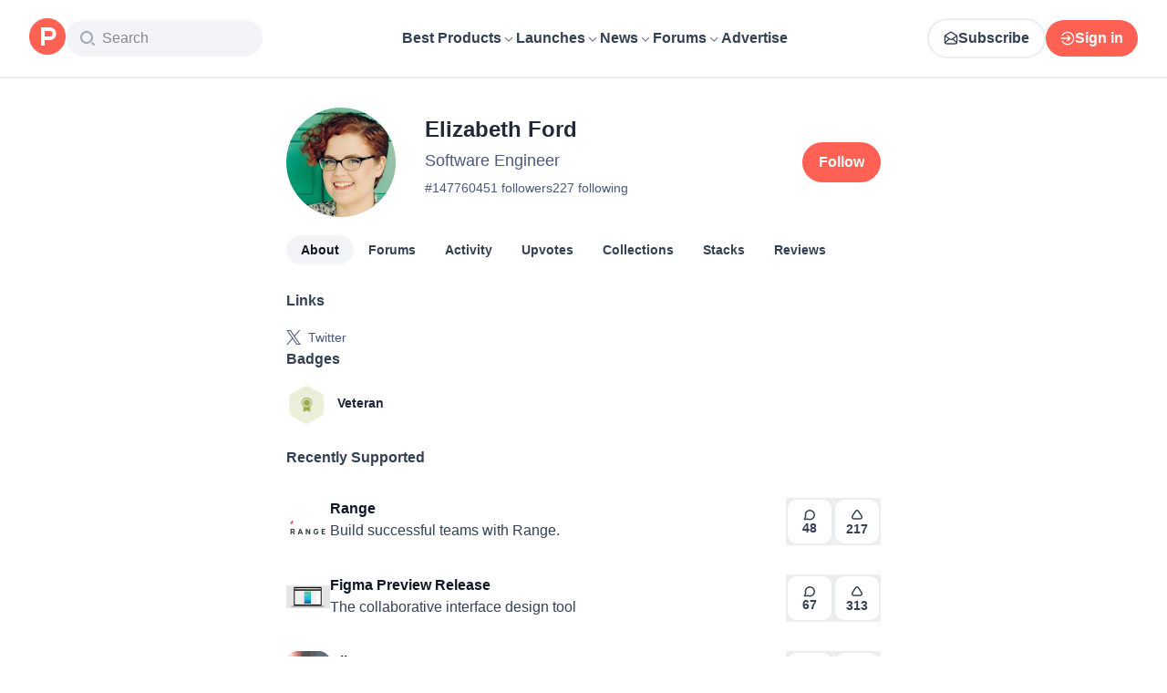

--- FILE ---
content_type: application/javascript; charset=UTF-8
request_url: https://www.producthunt.com/cdn-cgi/challenge-platform/h/b/scripts/jsd/d251aa49a8a3/main.js?
body_size: 9959
content:
window._cf_chl_opt={AKGCx8:'b'};~function(X7,ax,aK,ai,ar,aQ,ao,aF,aU,X2){X7=m,function(a,X,Xo,X6,v,D){for(Xo={a:382,X:380,v:182,D:325,l:328,E:213,R:340,W:386,B:218,Y:238},X6=m,v=a();!![];)try{if(D=parseInt(X6(Xo.a))/1+parseInt(X6(Xo.X))/2+-parseInt(X6(Xo.v))/3*(-parseInt(X6(Xo.D))/4)+parseInt(X6(Xo.l))/5+-parseInt(X6(Xo.E))/6+-parseInt(X6(Xo.R))/7*(parseInt(X6(Xo.W))/8)+-parseInt(X6(Xo.B))/9*(parseInt(X6(Xo.Y))/10),D===X)break;else v.push(v.shift())}catch(l){v.push(v.shift())}}(d,226202),ax=this||self,aK=ax[X7(241)],ai={},ai[X7(322)]='o',ai[X7(352)]='s',ai[X7(327)]='u',ai[X7(162)]='z',ai[X7(405)]='n',ai[X7(190)]='I',ai[X7(410)]='b',ar=ai,ax[X7(170)]=function(X,D,E,R,vw,vm,vd,Xa,W,Y,P,O,J,H,z){if(vw={a:195,X:312,v:173,D:346,l:285,E:346,R:248,W:250,B:334,Y:248,P:250,c:204,O:181,J:373,H:323,z:276,G:154,V:293,s:313,e:294,g:226,k:363,N:353},vm={a:240,X:192,v:195,D:372,l:372,E:287,R:349,W:373,B:195,Y:345,P:420,c:345,O:412},vd={a:335,X:215,v:392,D:268},Xa=X7,W={'ClBGL':function(G,V){return G===V},'UgHDi':function(G,V){return G<V},'lGHma':function(G,V){return G+V},'jwaNq':function(G,V){return G(V)},'bQHbu':function(G,V,s,g){return G(V,s,g)},'zuflz':function(G,V){return G(V)},'jLOjM':function(G,V,s){return G(V,s)},'AlqDN':function(G,V){return G+V}},W[Xa(vw.a)](null,D)||D===void 0)return R;for(Y=W[Xa(vw.X)](aL,D),X[Xa(vw.v)][Xa(vw.D)]&&(Y=Y[Xa(vw.l)](X[Xa(vw.v)][Xa(vw.E)](D))),Y=X[Xa(vw.R)][Xa(vw.W)]&&X[Xa(vw.B)]?X[Xa(vw.Y)][Xa(vw.P)](new X[(Xa(vw.B))](Y)):function(G,XX,V,s,N){if(XX=Xa,V={},V[XX(vm.a)]=XX(vm.X),s=V,W[XX(vm.v)](XX(vm.D),XX(vm.l))){for(G[XX(vm.E)](),N=0;W[XX(vm.R)](N,G[XX(vm.W)]);W[XX(vm.B)](G[N],G[W[XX(vm.Y)](N,1)])?G[XX(vm.P)](W[XX(vm.c)](N,1),1):N+=1);return G}else z[XX(vm.O)](s[XX(vm.a)],D)}(Y),P='nAsAaAb'.split('A'),P=P[Xa(vw.c)][Xa(vw.O)](P),O=0;O<Y[Xa(vw.J)];Xa(vw.H)===Xa(vw.z)?(D[Xa(vw.G)]=P,E()):(J=Y[O],H=W[Xa(vw.V)](af,X,D,J),W[Xa(vw.s)](P,H))?(z='s'===H&&!X[Xa(vw.e)](D[J]),Xa(vw.g)===E+J?W[Xa(vw.k)](B,W[Xa(vw.N)](E,J),H):z||B(E+J,D[J])):B(E+J,H),O++);return R;function B(G,V,Xw){Xw=m,Object[Xw(vd.a)][Xw(vd.X)][Xw(vd.v)](R,V)||(R[V]=[]),R[V][Xw(vd.D)](G)}},aQ=X7(159)[X7(230)](';'),ao=aQ[X7(204)][X7(181)](aQ),ax[X7(280)]=function(v,D,vD,vv,Xv,l,E,R,W,B,Y){for(vD={a:302,X:379,v:147,D:373,l:373,E:177,R:268,W:397},vv={a:302},Xv=X7,l={},l[Xv(vD.a)]=function(P,O){return P+O},l[Xv(vD.X)]=function(P,O){return P<O},E=l,R=Object[Xv(vD.v)](D),W=0;E[Xv(vD.X)](W,R[Xv(vD.D)]);W++)if(B=R[W],'f'===B&&(B='N'),v[B]){for(Y=0;E[Xv(vD.X)](Y,D[R[W]][Xv(vD.l)]);-1===v[B][Xv(vD.E)](D[R[W]][Y])&&(ao(D[R[W]][Y])||v[B][Xv(vD.R)](E[Xv(vD.a)]('o.',D[R[W]][Y]))),Y++);}else v[B]=D[R[W]][Xv(vD.W)](function(P,XD){return XD=Xv,E[XD(vv.a)]('o.',P)})},aF=function(DP,DY,DB,DW,DD,Dw,D7,D2,XE,X,D,l,E){return DP={a:155,X:348,v:168,D:320},DY={a:149,X:183,v:261,D:199,l:374,E:187,R:326,W:149,B:183,Y:342,P:268,c:257,O:149,J:227,H:166,z:344,G:261,V:149,s:258,e:331,g:183,k:269,N:157,C:263,j:245,Z:277,T:391,x:149,K:308,i:171,y:374,f:149},DB={a:214,X:373},DW={a:229,X:315,v:290,D:230,l:149,E:265,R:335,W:215,B:392,Y:161,P:244,c:178,O:268,J:265,H:180,z:156,G:304,V:268,s:249,e:395,g:249,k:389,N:265,C:398,j:207,Z:307},DD={a:342},Dw={a:196},D7={a:374,X:157,v:373,D:171,l:335,E:215,R:392,W:335,B:335,Y:215,P:392,c:271,O:244,J:163,H:268,z:324,G:343,V:193,s:368,e:393,g:268,k:383,N:311,C:296,j:258,Z:149,T:157,x:272,K:326,i:376,y:335,f:392,L:233,Q:244,o:210,A:263,F:244,U:187,h:268,M:283,b:400,I:408,S:163,n:149,q0:242,q1:264,q2:316,q3:266,q4:268,q5:223,q6:234,q7:348,q8:154,q9:154,qq:268,qd:277},D2={a:289},XE=X7,X={'vanXX':XE(DP.a),'yUxZO':function(R,W,B){return R(W,B)},'dSKmO':function(R,W){return W==R},'rObvm':function(R,W){return R<W},'LLaau':function(R,W){return R>W},'XQhFM':function(R,W){return R-W},'utWDj':function(R,W){return R<<W},'wnYfg':function(R,W){return R==W},'UUnHv':function(R,W){return R(W)},'MGULg':function(R,W){return W|R},'rQJyQ':function(R,W){return R<<W},'qusdP':function(R,W){return W&R},'tRslq':function(R,W){return R==W},'WDKxK':function(R,W){return R(W)},'rJSSp':function(R,W){return W!==R},'KfNXX':function(R,W){return R>W},'sCDvS':function(R,W){return R<W},'AqNGz':function(R,W){return R(W)},'QTfzV':function(R,W){return R(W)},'BvbpC':function(R,W){return R>W},'udJTi':function(R,W){return R&W},'hwotX':function(R,W){return R==W},'ftHNz':function(R,W){return R<<W},'AdPrN':function(R,W){return R==W},'ykdtC':function(R,W){return R|W},'BdsRb':function(R,W){return R&W},'dbkoI':function(R,W){return R(W)},'xaFOq':XE(DP.X),'EYTSQ':function(R,W){return R(W)},'yfcRD':function(R,W){return W==R},'cNoVo':function(R,W){return R==W},'cMYbT':function(R,W){return R(W)},'psgJG':function(R,W){return W!==R},'iubZx':function(R,W){return W!=R},'ALymW':function(R,W){return R<W},'YGaWf':function(R,W){return W&R},'lzpLi':function(R,W){return R>W},'yfGPB':function(R,W){return R!=W},'jKSEO':function(R,W){return R==W},'UOjLB':function(R,W){return R(W)},'SveKI':function(R,W){return R*W},'JIxOo':function(R,W){return R-W},'rNPsF':function(R,W){return W==R},'fuQFZ':function(R,W){return R+W}},D=String[XE(DP.v)],l={'h':function(R,D0){return D0={a:295,X:171},null==R?'':l.g(R,6,function(W,XR){return XR=m,X[XR(D0.a)][XR(D0.X)](W)})},'g':function(R,W,B,D6,XB,Y,P,O,J,H,z,G,V,s,N,C,j,Z,T,x,y,L){if(D6={a:220,X:273,v:279,D:154,l:298},XB=XE,Y={'Ufqrv':function(K,i,y,XW){return XW=m,X[XW(D2.a)](K,i,y)}},X[XB(D7.a)](null,R))return'';for(O={},J={},H='',z=2,G=3,V=2,s=[],N=0,C=0,j=0;X[XB(D7.X)](j,R[XB(D7.v)]);j+=1)if(Z=R[XB(D7.D)](j),Object[XB(D7.l)][XB(D7.E)][XB(D7.R)](O,Z)||(O[Z]=G++,J[Z]=!0),T=H+Z,Object[XB(D7.W)][XB(D7.E)][XB(D7.R)](O,T))H=T;else{if(Object[XB(D7.B)][XB(D7.Y)][XB(D7.P)](J,H)){if(X[XB(D7.c)](256,H[XB(D7.O)](0))){for(P=0;P<V;N<<=1,X[XB(D7.a)](C,X[XB(D7.J)](W,1))?(C=0,s[XB(D7.H)](B(N)),N=0):C++,P++);for(x=H[XB(D7.O)](0),P=0;8>P;N=X[XB(D7.z)](N,1)|1&x,X[XB(D7.G)](C,W-1)?(C=0,s[XB(D7.H)](B(N)),N=0):C++,x>>=1,P++);}else if(XB(D7.V)===XB(D7.s))Y[XB(D7.e)](D,B,E);else{for(x=1,P=0;P<V;N=N<<1|x,W-1==C?(C=0,s[XB(D7.g)](X[XB(D7.k)](B,N)),N=0):C++,x=0,P++);for(x=H[XB(D7.O)](0),P=0;16>P;N=X[XB(D7.N)](X[XB(D7.C)](N,1),X[XB(D7.j)](x,1)),C==W-1?(C=0,s[XB(D7.H)](B(N)),N=0):C++,x>>=1,P++);}z--,z==0&&(z=Math[XB(D7.Z)](2,V),V++),delete J[H]}else for(x=O[H],P=0;X[XB(D7.T)](P,V);N=x&1.15|N<<1,X[XB(D7.x)](C,W-1)?(C=0,s[XB(D7.g)](B(N)),N=0):C++,x>>=1,P++);H=(z--,z==0&&(z=Math[XB(D7.Z)](2,V),V++),O[T]=G++,X[XB(D7.K)](String,Z))}if(X[XB(D7.i)]('',H)){if(Object[XB(D7.y)][XB(D7.E)][XB(D7.f)](J,H)){if(X[XB(D7.L)](256,H[XB(D7.Q)](0))){for(P=0;X[XB(D7.o)](P,V);N<<=1,W-1==C?(C=0,s[XB(D7.g)](X[XB(D7.A)](B,N)),N=0):C++,P++);for(x=H[XB(D7.F)](0),P=0;8>P;N=N<<1|X[XB(D7.j)](x,1),C==W-1?(C=0,s[XB(D7.H)](X[XB(D7.U)](B,N)),N=0):C++,x>>=1,P++);}else{for(x=1,P=0;P<V;N=N<<1.47|x,C==W-1?(C=0,s[XB(D7.h)](B(N)),N=0):C++,x=0,P++);for(x=H[XB(D7.Q)](0),P=0;X[XB(D7.M)](16,P);N=X[XB(D7.N)](N<<1,X[XB(D7.b)](x,1)),X[XB(D7.I)](C,X[XB(D7.S)](W,1))?(C=0,s[XB(D7.g)](B(N)),N=0):C++,x>>=1,P++);}z--,X[XB(D7.I)](0,z)&&(z=Math[XB(D7.n)](2,V),V++),delete J[H]}else for(x=O[H],P=0;P<V;N=X[XB(D7.q0)](N,1)|x&1,W-1==C?(C=0,s[XB(D7.h)](B(N)),N=0):C++,x>>=1,P++);z--,X[XB(D7.q1)](0,z)&&V++}for(x=2,P=0;P<V;N=X[XB(D7.q2)](N<<1,X[XB(D7.q3)](x,1)),W-1==C?(C=0,s[XB(D7.q4)](X[XB(D7.q5)](B,N)),N=0):C++,x>>=1,P++);for(;;)if(N<<=1,X[XB(D7.I)](C,W-1)){if(X[XB(D7.q6)]!==XB(D7.q7))y={'TUrrI':function(Q,o){return o!==Q},'kAIWh':function(Q){return Q()}},L=E[XB(D7.q8)]||function(){},R[XB(D7.q9)]=function(XY){XY=XB,L(),y[XY(D6.a)](L[XY(D6.X)],XY(D6.v))&&(J[XY(D6.D)]=L,y[XY(D6.l)](H))};else{s[XB(D7.qq)](B(N));break}}else C++;return s[XB(D7.qd)]('')},'j':function(R,DR,DE,DX,D8,XP,W){return DR={a:208},DE={a:360},DX={a:283},D8={a:344},XP=XE,W={'cRNoq':XP(DB.a),'GvwLH':function(B,Y,Xc){return Xc=XP,X[Xc(D8.a)](B,Y)},'UqbfQ':function(B,Y){return B>Y},'zsJWy':function(B,Y){return B-Y},'DeRGH':function(B,Y){return B>Y},'mOOnw':function(B,Y){return B<<Y},'DFxSv':function(B,Y,XO){return XO=XP,X[XO(Dw.a)](B,Y)},'huWHQ':function(B,Y){return Y|B},'mAZde':function(B,Y,XJ){return XJ=XP,X[XJ(DX.a)](B,Y)},'XTMRQ':function(B,Y){return B<<Y},'FzGwA':function(B,Y,XH){return XH=XP,X[XH(DD.a)](B,Y)},'pfeLB':function(B,Y){return B==Y},'Szwmb':function(B,Y,Xz){return Xz=XP,X[Xz(DE.a)](B,Y)},'Blwxy':function(B,Y,XG){return XG=XP,X[XG(DR.a)](B,Y)}},null==R?'':''==R?null:l.i(R[XP(DB.X)],32768,function(B,XV,P,c,O){if(XV=XP,W[XV(DW.a)](XV(DW.X),XV(DW.X))){for(P=W[XV(DW.v)][XV(DW.D)]('|'),c=0;!![];){switch(P[c++]){case'0':0==mm&&(mw=ma[XV(DW.l)](2,mX),mv++);continue;case'1':md--;continue;case'2':mD[ml]=mE++;continue;case'3':mR=W[XV(DW.E)](mW,mB);continue;case'4':if(qo[XV(DW.R)][XV(DW.W)][XV(DW.B)](qA,qF)){if(W[XV(DW.Y)](256,mY[XV(DW.P)](0))){for(wc=0;wO<wJ;wz<<=1,wG==W[XV(DW.c)](wV,1)?(ws=0,wu[XV(DW.O)](W[XV(DW.J)](we,wg)),wk=0):wp++,wH++);for(O=wN[XV(DW.P)](0),wC=0;W[XV(DW.H)](8,wj);wT=W[XV(DW.z)](wx,1)|1&O,W[XV(DW.G)](wK,wi-1)?(wr=0,wy[XV(DW.V)](wf(wL)),wQ=0):wo++,O>>=1,wZ++);}else{for(O=1,wA=0;wF<wU;wM=W[XV(DW.s)](wb<<1.98,O),wt==wI-1?(wS=0,wn[XV(DW.O)](a0(a1)),a2=0):a3++,O=0,wh++);for(O=a4[XV(DW.P)](0),a5=0;W[XV(DW.e)](16,a6);a8=W[XV(DW.g)](W[XV(DW.k)](a9,1),O&1),aq==ad-1?(am=0,aw[XV(DW.V)](W[XV(DW.N)](aa,aX)),av=0):aD++,O>>=1,a7++);}wD--,W[XV(DW.C)](0,wl)&&(wE=wR[XV(DW.l)](2,wW),wB++),delete wY[wP]}else for(O=db[dt],dI=0;dS<dn;m1=1.58&O|m2<<1,W[XV(DW.j)](m3,W[XV(DW.c)](m4,1))?(m5=0,m6[XV(DW.O)](W[XV(DW.Z)](m7,m8)),m9=0):mq++,O>>=1,m0++);continue}break}}else return R[XV(DW.P)](B)})},'i':function(R,W,B,Xs,Y,P,O,J,H,z,G,V,s,N,C,j,T,Z){for(Xs=XE,Y=[],P=4,O=4,J=3,H=[],V=B(0),s=W,N=1,z=0;3>z;Y[z]=z,z+=1);for(C=0,j=Math[Xs(DY.a)](2,2),G=1;X[Xs(DY.X)](G,j);Z=s&V,s>>=1,s==0&&(s=W,V=B(N++)),C|=(X[Xs(DY.v)](0,Z)?1:0)*G,G<<=1);switch(C){case 0:for(C=0,j=Math[Xs(DY.a)](2,8),G=1;j!=G;Z=X[Xs(DY.D)](V,s),s>>=1,X[Xs(DY.l)](0,s)&&(s=W,V=X[Xs(DY.E)](B,N++)),C|=G*(0<Z?1:0),G<<=1);T=X[Xs(DY.R)](D,C);break;case 1:for(C=0,j=Math[Xs(DY.W)](2,16),G=1;X[Xs(DY.B)](G,j);Z=V&s,s>>=1,X[Xs(DY.Y)](0,s)&&(s=W,V=B(N++)),C|=(0<Z?1:0)*G,G<<=1);T=D(C);break;case 2:return''}for(z=Y[3]=T,H[Xs(DY.P)](T);;){if(X[Xs(DY.c)](N,R))return'';for(C=0,j=Math[Xs(DY.O)](2,J),G=1;X[Xs(DY.J)](G,j);Z=s&V,s>>=1,X[Xs(DY.H)](0,s)&&(s=W,V=X[Xs(DY.z)](B,N++)),C|=(X[Xs(DY.G)](0,Z)?1:0)*G,G<<=1);switch(T=C){case 0:for(C=0,j=Math[Xs(DY.V)](2,8),G=1;G!=j;Z=X[Xs(DY.s)](V,s),s>>=1,0==s&&(s=W,V=X[Xs(DY.e)](B,N++)),C|=G*(0<Z?1:0),G<<=1);Y[O++]=D(C),T=O-1,P--;break;case 1:for(C=0,j=Math[Xs(DY.a)](2,16),G=1;X[Xs(DY.g)](G,j);Z=s&V,s>>=1,0==s&&(s=W,V=B(N++)),C|=X[Xs(DY.k)](X[Xs(DY.N)](0,Z)?1:0,G),G<<=1);Y[O++]=X[Xs(DY.C)](D,C),T=X[Xs(DY.j)](O,1),P--;break;case 2:return H[Xs(DY.Z)]('')}if(X[Xs(DY.T)](0,P)&&(P=Math[Xs(DY.x)](2,J),J++),Y[T])T=Y[T];else if(T===O)T=X[Xs(DY.K)](z,z[Xs(DY.i)](0));else return null;H[Xs(DY.P)](T),Y[O++]=z+T[Xs(DY.i)](0),P--,z=T,X[Xs(DY.y)](0,P)&&(P=Math[Xs(DY.f)](2,J),J++)}}},E={},E[XE(DP.D)]=l.h,E}(),aU=null,X2=X1(),X4();function X5(v,D,lX,XL,l,la,B,Y,E,R){if(lX={a:356,X:221,v:200,D:282,l:150,E:299,R:179,W:366,B:319,Y:364,P:419,c:330,O:291,J:202,H:179,z:284,G:404,V:212,s:275,e:231,g:335,k:215,N:392,C:385,j:244,Z:278,T:268,x:185,K:357,i:268,y:243,f:235,L:211,Q:268,o:149,A:191,F:268,U:330,h:169,M:291,b:202,I:367,S:314,n:284,q0:404},XL=X7,l={'gWMKh':XL(lX.a),'jdImR':function(W,B){return W>B},'womCg':function(W,B){return W<B},'RMLtI':function(W,B){return W<<B},'sSAqb':function(W,B){return B==W},'GnbQE':function(W,B){return W(B)},'sXpno':function(W,B){return W<<B},'OqSJk':function(W,B){return B==W},'IFsWr':function(W,B){return W|B},'swCwE':XL(lX.X),'HBtRV':XL(lX.v),'yTuaO':function(W,B){return W===B},'ppzez':XL(lX.D),'iONdC':XL(lX.l)},!v[XL(lX.E)])return;if(D===l[XL(lX.R)])l[XL(lX.W)]!==XL(lX.v)?(la={a:319},B={},B[XL(lX.B)]=l[XL(lX.Y)],Y=B,D[XL(lX.a)]=5e3,l[XL(lX.P)]=function(XQ){XQ=XL,R(Y[XQ(la.a)])}):(E={},E[XL(lX.c)]=XL(lX.D),E[XL(lX.O)]=v.r,E[XL(lX.J)]=l[XL(lX.H)],ax[XL(lX.z)][XL(lX.G)](E,'*'));else if(l[XL(lX.V)](XL(lX.s),XL(lX.e))){if(qU[XL(lX.g)][XL(lX.k)][XL(lX.N)](qh,qM)){if(l[XL(lX.C)](256,mz[XL(lX.j)](0))){for(wj=0;l[XL(lX.Z)](wZ,wT);wK<<=1,wi==wr-1?(wy=0,wf[XL(lX.T)](wL(wQ)),wo=0):wA++,wx++);for(wF=wU[XL(lX.j)](0),wh=0;8>wM;wt=wI<<1|1.94&wS,wn==a0-1?(a1=0,a2[XL(lX.T)](a3(a4)),a5=0):a6++,a7>>=1,wb++);}else{for(a8=1,a9=0;aq<ad;aw=l[XL(lX.x)](aa,1)|aX,l[XL(lX.K)](av,aD-1)?(al=0,aE[XL(lX.i)](l[XL(lX.y)](aR,aW)),aB=0):aY++,aP=0,am++);for(ac=aO[XL(lX.j)](0),aJ=0;16>aH;aG=l[XL(lX.f)](aV,1)|1.83&as,l[XL(lX.L)](au,ae-1)?(ag=0,ak[XL(lX.Q)](l[XL(lX.y)](ap,aN)),aC=0):aj++,aZ>>=1,az++);}ws--,wu==0&&(we=wg[XL(lX.o)](2,wk),wp++),delete wN[wC]}else for(m7=m8[m9],mq=0;md<mm;ma=l[XL(lX.A)](l[XL(lX.f)](mX,1),1.65&mv),mD==ml-1?(mE=0,mR[XL(lX.F)](mW(mB)),mY=0):mP++,mc>>=1,mw++);mO--,0==mJ&&mH++}else R={},R[XL(lX.U)]=l[XL(lX.h)],R[XL(lX.M)]=v.r,R[XL(lX.b)]=l[XL(lX.I)],R[XL(lX.S)]=D,ax[XL(lX.n)][XL(lX.q0)](R,'*')}function ah(a,Dz,DH,Xu,X,v){Dz={a:336,X:396},DH={a:371,X:222,v:203},Xu=X7,X={'UWBcZ':function(D,l){return D===l},'rjpRv':function(D){return D()},'ITLYl':function(D,l,E){return D(l,E)}},v=aA(),X[Xu(Dz.a)](X0,v.r,function(D,Xe){Xe=Xu,X[Xe(DH.a)](typeof a,Xe(DH.X))&&a(D),X[Xe(DH.v)](at)}),v.e&&X3(Xu(Dz.X),v.e)}function at(Dg,De,Xp,a,X){if(Dg={a:167},De={a:321},Xp=X7,a={'RtBIA':function(v){return v()},'jVsDM':function(v,D){return v*D}},X=aM(),null===X)return;aU=(aU&&clearTimeout(aU),setTimeout(function(Xk){Xk=m,a[Xk(De.a)](ah)},a[Xp(Dg.a)](X,1e3)))}function an(Dx,Xj,a,X,v,D,l,E){for(Dx={a:402,X:230,v:260,D:384,l:217,E:338,R:224},Xj=X7,a={'wmfHt':function(R,W){return R>W},'wSUyU':function(R){return R()},'SGAVb':function(R,W){return R/W}},X=Xj(Dx.a)[Xj(Dx.X)]('|'),v=0;!![];){switch(X[v++]){case'0':D=3600;continue;case'1':if(a[Xj(Dx.v)](E-l,D))return![];continue;case'2':return!![];case'3':l=a[Xj(Dx.D)](aS);continue;case'4':E=Math[Xj(Dx.l)](a[Xj(Dx.E)](Date[Xj(Dx.R)](),1e3));continue}break}}function X3(D,l,Dt,Xr,E,R,W,B,Y,P,c,O,J,H,z){if(Dt={a:351,X:297,v:160,D:270,l:413,E:246,R:416,W:259,B:254,Y:399,P:230,c:401,O:419,J:255,H:355,z:306,G:358,V:267,s:415,e:414,g:417,k:358,N:417,C:148,j:358,Z:148,T:303,x:358,K:228,i:358,y:281,f:369,L:288,Q:237,o:330,A:362,F:333,U:320,h:251,M:189,b:356},Xr=X7,E={'UKIbK':function(G,V){return G(V)},'vbvKe':Xr(Dt.a),'kaNUq':function(G,V){return G+V},'uSCOj':Xr(Dt.X),'HMAQT':Xr(Dt.v),'mZRkp':Xr(Dt.D),'ceHQj':Xr(Dt.l),'nDauj':Xr(Dt.E)},!E[Xr(Dt.R)](aI,0))return![];W=(R={},R[Xr(Dt.W)]=D,R[Xr(Dt.B)]=l,R);try{for(B=E[Xr(Dt.Y)][Xr(Dt.P)]('|'),Y=0;!![];){switch(B[Y++]){case'0':P=new ax[(Xr(Dt.c))]();continue;case'1':P[Xr(Dt.O)]=function(){};continue;case'2':c=ax[Xr(Dt.J)];continue;case'3':O=E[Xr(Dt.H)](E[Xr(Dt.z)]+ax[Xr(Dt.G)][Xr(Dt.V)]+E[Xr(Dt.s)],c.r)+E[Xr(Dt.e)];continue;case'4':H=(J={},J[Xr(Dt.g)]=ax[Xr(Dt.k)][Xr(Dt.N)],J[Xr(Dt.C)]=ax[Xr(Dt.j)][Xr(Dt.Z)],J[Xr(Dt.T)]=ax[Xr(Dt.x)][Xr(Dt.T)],J[Xr(Dt.K)]=ax[Xr(Dt.i)][Xr(Dt.y)],J[Xr(Dt.f)]=X2,J);continue;case'5':z={},z[Xr(Dt.L)]=W,z[Xr(Dt.Q)]=H,z[Xr(Dt.o)]=E[Xr(Dt.A)],P[Xr(Dt.F)](aF[Xr(Dt.U)](z));continue;case'6':P[Xr(Dt.h)](E[Xr(Dt.M)],O);continue;case'7':P[Xr(Dt.b)]=2500;continue}break}}catch(G){}}function X4(l4,l3,Xy,a,X,v,D,l){if(l4={a:255,X:411,v:273,D:279,l:286,E:412,R:412,W:192,B:154,Y:154},l3={a:310,X:273,v:279,D:154,l:286},Xy=X7,a={'iAIPN':function(E,R){return E!==R},'STSoI':function(E){return E()},'JcXbj':function(E,R){return R!==E}},X=ax[Xy(l4.a)],!X)return;if(!an())return;(v=![],D=function(){if(!v){if(v=!![],!an())return;ah(function(E){X5(X,E)})}},a[Xy(l4.X)](aK[Xy(l4.v)],Xy(l4.D)))?a[Xy(l4.l)](D):ax[Xy(l4.E)]?aK[Xy(l4.R)](Xy(l4.W),D):(l=aK[Xy(l4.B)]||function(){},aK[Xy(l4.Y)]=function(Xf){Xf=Xy,l(),a[Xf(l3.a)](aK[Xf(l3.X)],Xf(l3.v))&&(aK[Xf(l3.D)]=l,a[Xf(l3.l)](D))})}function d(lv){return lv='sXpno,PmSUh,chctx,920ylDVxV,location,xYQDA,document,ftHNz,GnbQE,charCodeAt,JIxOo,POST,iuQkS,Array,huWHQ,from,open,oaVXB,log,TYlZ6,__CF$cv$params,contentWindow,lzpLi,qusdP,AdeF3,wmfHt,ALymW,body,AqNGz,AdPrN,GvwLH,BdsRb,AKGCx8,push,SveKI,/invisible/jsd,LLaau,tRslq,readyState,zPyuO,QVxoR,hDXHu,join,womCg,loading,rxvNi8,aUjz8,cloudflare-invisible,BvbpC,parent,concat,STSoI,sort,errorInfoObject,yUxZO,cRNoq,sid,lNEzJ,bQHbu,isNaN,vanXX,rQJyQ,/cdn-cgi/challenge-platform/h/,kAIWh,api,random,BKNZc,qCQJD,LRmiB4,DFxSv,QCxgp,uSCOj,Szwmb,fuQFZ,qCwCT,iAIPN,MGULg,jwaNq,zuflz,detail,iYnob,ykdtC,/jsd/oneshot/d251aa49a8a3/0.5995576809940497:1769880392:N9K9wxkvID8iuoAVY35_Z5J8lUIZ5t4_Pnz6ZWXJtew/,style,LnwqN,GJnUdjHGpBFe,RtBIA,object,KDoiS,utWDj,12iRpWJV,WDKxK,undefined,906660LxBjzr,cVxhM,source,UOjLB,catch,send,Set,prototype,ITLYl,hspEv,SGAVb,lFKwn,15267qnPEZQ,isArray,cNoVo,wnYfg,EYTSQ,lGHma,getOwnPropertyNames,MrlQf,ucMYL,UgHDi,iframe,2|3|0|6|7|1|4|5,string,AlqDN,createElement,kaNUq,timeout,sSAqb,_cf_chl_opt,gNFkY,cMYbT,ErHDx,ceHQj,jLOjM,gWMKh,stringify,HBtRV,iONdC,Kirpf,JBxy9,randomUUID,UWBcZ,YPwjl,length,dSKmO,getPrototypeOf,rJSSp,onerror,xDRIW,lXGKz,144856svVSyI,zpbkb,317610PLszeP,UUnHv,wSUyU,jdImR,1048VROQpB,display: none,kMplW,XTMRQ,tabIndex,rNPsF,call,Ufqrv,MSBYM,mAZde,error on cf_chl_props,map,FzGwA,vbvKe,udJTi,XMLHttpRequest,0|3|4|1|2,http-code:,postMessage,number,appendChild,uSgaS,hwotX,OdYlL,boolean,JcXbj,addEventListener,jsd,mZRkp,HMAQT,UKIbK,CnwA5,RggVJ,ontimeout,splice,keys,SSTpq3,pow,error,NnjvY,WyMjB,vxTYE,onreadystatechange,R73$ybSApmPdl6oeM0OsqCtWK8cxYXGUJIHEQhjg+Vv5L1wf4zDT9Fi2uaN-ZrknB,mOOnw,rObvm,xhr-error,_cf_chl_opt;JJgc4;PJAn2;kJOnV9;IWJi4;OHeaY1;DqMg0;FKmRv9;LpvFx1;cAdz2;PqBHf2;nFZCC5;ddwW5;pRIb1;rxvNi8;RrrrA2;erHi9,/b/ov1/0.5995576809940497:1769880392:N9K9wxkvID8iuoAVY35_Z5J8lUIZ5t4_Pnz6ZWXJtew/,UqbfQ,symbol,XQhFM,navigator,toString,jKSEO,jVsDM,fromCharCode,ppzez,pRIb1,charAt,clientInformation,Object,xmGEu,removeChild,jqnYE,indexOf,zsJWy,swCwE,DeRGH,bind,400713eTThXO,iubZx,Function,RMLtI,contentDocument,QTfzV,href,nDauj,bigint,IFsWr,DOMContentLoaded,bzRrq,PtSuu,ClBGL,yfcRD,ZYykr,status,YGaWf,lCcbm,NiRlL,event,rjpRv,includes,zBoEp,8|6|5|4|0|10|1|9|7|2|3,pfeLB,psgJG,LPfZA,sCDvS,OqSJk,yTuaO,562956rKkbfm,4|1|0|2|3,hasOwnProperty,[native code],floor,35838cHVOgD,qmdzw,TUrrI,success,function,dbkoI,now,qyLva,d.cookie,yfGPB,pkLOA2,Blwxy,split,nJGmx,onload,KfNXX,xaFOq'.split(','),d=function(){return lv},d()}function aL(v,v2,Xm,D,l,E){for(v2={a:236,X:285,v:147,D:375},Xm=X7,D={},D[Xm(v2.a)]=function(R,W){return R!==W},l=D,E=[];l[Xm(v2.a)](null,v);E=E[Xm(v2.X)](Object[Xm(v2.v)](v)),v=Object[Xm(v2.D)](v));return E}function aM(DG,Xg,X,v,D,l){return DG={a:301,X:405,v:255},Xg=X7,X={},X[Xg(DG.a)]=Xg(DG.X),v=X,D=ax[Xg(DG.v)],!D?null:(l=D.i,typeof l!==v[Xg(DG.a)]||l<30)?null:l}function X1(DU,Xi){return DU={a:370},Xi=X7,crypto&&crypto[Xi(DU.a)]?crypto[Xi(DU.a)]():''}function aA(vE,Xl,v,D,l,E,R,W,B,Y){v=(vE={a:172,X:164,v:206,D:230,l:256,E:262,R:175,W:262,B:406,Y:390,P:318,c:387,O:186,J:354,H:350,z:305,G:153,V:194},Xl=X7,{'QCxgp':function(P,c,O,J,H){return P(c,O,J,H)},'vxTYE':Xl(vE.a),'PtSuu':Xl(vE.X)});try{for(D=Xl(vE.v)[Xl(vE.D)]('|'),l=0;!![];){switch(D[l++]){case'0':E=W[Xl(vE.l)];continue;case'1':B=pRIb1(E,E,'',B);continue;case'2':aK[Xl(vE.E)][Xl(vE.R)](W);continue;case'3':return R={},R.r=B,R.e=null,R;case'4':aK[Xl(vE.W)][Xl(vE.B)](W);continue;case'5':W[Xl(vE.Y)]='-1';continue;case'6':W[Xl(vE.P)]=Xl(vE.c);continue;case'7':B=pRIb1(E,W[Xl(vE.O)],'d.',B);continue;case'8':W=aK[Xl(vE.J)](Xl(vE.H));continue;case'9':B=v[Xl(vE.z)](pRIb1,E,E[v[Xl(vE.G)]]||E[v[Xl(vE.V)]],'n.',B);continue;case'10':B={};continue}break}}catch(P){return Y={},Y.r={},Y.e=P,Y}}function aS(DC,XC,a,X){return DC={a:255,X:217,v:339},XC=X7,a={'lFKwn':function(v,D){return v(D)}},X=ax[XC(DC.a)],Math[XC(DC.X)](+a[XC(DC.v)](atob,X.t))}function aI(X,Dp,XN,v,D){return Dp={a:274,X:274,v:300},XN=X7,v={},v[XN(Dp.a)]=function(l,E){return l<E},D=v,D[XN(Dp.X)](Math[XN(Dp.v)](),X)}function m(q,w,a,X){return q=q-147,a=d(),X=a[q],X}function ay(v,D,XF,X8,l,E){return XF={a:174,X:309,v:216,D:184,l:174,E:335,R:165,W:392,B:177,Y:309},X8=X7,l={},l[X8(XF.a)]=function(R,W){return R<W},l[X8(XF.X)]=X8(XF.v),E=l,D instanceof v[X8(XF.D)]&&E[X8(XF.l)](0,v[X8(XF.D)][X8(XF.E)][X8(XF.R)][X8(XF.W)](D)[X8(XF.B)](E[X8(XF.Y)]))}function ab(){return aM()!==null}function X0(a,X,DF,DA,Do,DQ,XZ,v,D,l,W,B,Y,P,c,E){if(DF={a:387,X:221,v:403,D:246,l:255,E:253,R:358,W:401,B:251,Y:205,P:409,c:407,O:297,J:358,H:267,z:317,G:299,V:394,s:197,e:354,g:350,k:318,N:378,C:390,j:262,Z:406,T:256,x:172,K:164,i:219,y:186,f:175,L:356,Q:419,o:232,A:377,F:239,U:188,h:333,M:320,b:365},DA={a:209,X:158},Do={a:152,X:198,v:247,D:388,l:209,E:407,R:252},DQ={a:356},XZ=X7,v={'xDRIW':XZ(DF.a),'qmdzw':function(R,W,B,Y,P){return R(W,B,Y,P)},'WyMjB':function(R,W){return R>=W},'iuQkS':function(R,W){return R(W)},'kMplW':XZ(DF.X),'LPfZA':function(R,W){return R(W)},'uSgaS':function(R,W){return R+W},'oaVXB':XZ(DF.v),'zBoEp':XZ(DF.D),'OdYlL':function(R,W){return R+W}},D=ax[XZ(DF.l)],console[XZ(DF.E)](ax[XZ(DF.R)]),l=new ax[(XZ(DF.W))](),l[XZ(DF.B)](v[XZ(DF.Y)],v[XZ(DF.P)](v[XZ(DF.c)](XZ(DF.O)+ax[XZ(DF.J)][XZ(DF.H)],XZ(DF.z)),D.r)),D[XZ(DF.G)]){if(XZ(DF.V)===XZ(DF.s))try{return W=O[XZ(DF.e)](XZ(DF.g)),W[XZ(DF.k)]=v[XZ(DF.N)],W[XZ(DF.C)]='-1',J[XZ(DF.j)][XZ(DF.Z)](W),B=W[XZ(DF.T)],Y={},Y=H(B,B,'',Y),Y=z(B,B[XZ(DF.x)]||B[XZ(DF.K)],'n.',Y),Y=v[XZ(DF.i)](G,B,W[XZ(DF.y)],'d.',Y),V[XZ(DF.j)][XZ(DF.f)](W),P={},P.r=Y,P.e=null,P}catch(O){return c={},c.r={},c.e=O,c}else l[XZ(DF.L)]=5e3,l[XZ(DF.Q)]=function(XT){XT=XZ,X(XT(DQ.a))}}l[XZ(DF.o)]=function(Xx){Xx=XZ,v[Xx(Do.a)](l[Xx(Do.X)],200)&&l[Xx(Do.X)]<300?v[Xx(Do.v)](X,v[Xx(Do.D)]):v[Xx(Do.l)](X,v[Xx(Do.E)](v[Xx(Do.R)],l[Xx(Do.X)]))},l[XZ(DF.A)]=function(XK){XK=XZ,v[XK(DA.a)](X,XK(DA.X))},E={'t':aS(),'lhr':aK[XZ(DF.F)]&&aK[XZ(DF.F)][XZ(DF.U)]?aK[XZ(DF.F)][XZ(DF.U)]:'','api':D[XZ(DF.G)]?!![]:![],'c':ab(),'payload':a},l[XZ(DF.h)](aF[XZ(DF.M)](JSON[XZ(DF.b)](E)))}function af(X,D,l,v0,XS,XI,X9,E,R,Y,W){E=(v0={a:403,X:225,v:222,D:329,l:418,E:151,R:201,W:322,B:361,Y:381,P:381,c:198,O:221,J:337,H:176,z:332,G:332,V:248,s:341,e:359},XS={a:347},XI={a:292},X9=X7,{'lNEzJ':function(B,Y,P){return B(Y,P)},'hspEv':X9(v0.a),'cVxhM':function(B,Y){return B===Y},'RggVJ':X9(v0.X),'NiRlL':function(B,Y){return B==Y},'ErHDx':function(B,Y){return Y!==B},'jqnYE':X9(v0.v),'gNFkY':function(B,Y){return Y===B}});try{if(E[X9(v0.D)](E[X9(v0.l)],X9(v0.E))){if(Y={'MrlQf':function(P,O,J,Xq){return Xq=X9,E[Xq(XI.a)](P,O,J)}},!R){if(O=!![],!J())return;H(function(g,Xd){Xd=X9,Y[Xd(XS.a)](V,s,g)})}}else R=D[l]}catch(Y){return'i'}if(E[X9(v0.R)](null,R))return R===void 0?'u':'x';if(X9(v0.W)==typeof R)try{if(E[X9(v0.B)](X9(v0.Y),X9(v0.P)))E[X9(v0.c)]>=200&&R[X9(v0.c)]<300?P(X9(v0.O)):l(E[X9(v0.J)]+O[X9(v0.c)]);else if(E[X9(v0.H)]==typeof R[X9(v0.z)])return R[X9(v0.G)](function(){}),'p'}catch(O){}return X[X9(v0.V)][X9(v0.s)](R)?'a':R===X[X9(v0.V)]?'D':E[X9(v0.e)](!0,R)?'T':R===!1?'F':(W=typeof R,X9(v0.v)==W?ay(X,R)?'N':'f':ar[W]||'?')}}()

--- FILE ---
content_type: application/javascript; charset=UTF-8
request_url: https://www.producthunt.com/_next/static/chunks/23489d2813c824b0.js
body_size: 6102
content:
;!function(){try { var e="undefined"!=typeof globalThis?globalThis:"undefined"!=typeof global?global:"undefined"!=typeof window?window:"undefined"!=typeof self?self:{},n=(new e.Error).stack;n&&((e._debugIds|| (e._debugIds={}))[n]="4e2304a9-a474-3c6a-a1f1-2f06c973c0cd")}catch(e){}}();
(globalThis.TURBOPACK||(globalThis.TURBOPACK=[])).push(["object"==typeof document?document.currentScript:void 0,290571,e=>{"use strict";var t=function(e,r){return(t=Object.setPrototypeOf||({__proto__:[]})instanceof Array&&function(e,t){e.__proto__=t}||function(e,t){for(var r in t)Object.prototype.hasOwnProperty.call(t,r)&&(e[r]=t[r])})(e,r)};function r(e,r){if("function"!=typeof r&&null!==r)throw TypeError("Class extends value "+String(r)+" is not a constructor or null");function n(){this.constructor=e}t(e,r),e.prototype=null===r?Object.create(r):(n.prototype=r.prototype,new n)}var n=function(){return(n=Object.assign||function(e){for(var t,r=1,n=arguments.length;r<n;r++)for(var o in t=arguments[r])Object.prototype.hasOwnProperty.call(t,o)&&(e[o]=t[o]);return e}).apply(this,arguments)};function o(e,t){var r={};for(var n in e)Object.prototype.hasOwnProperty.call(e,n)&&0>t.indexOf(n)&&(r[n]=e[n]);if(null!=e&&"function"==typeof Object.getOwnPropertySymbols)for(var o=0,n=Object.getOwnPropertySymbols(e);o<n.length;o++)0>t.indexOf(n[o])&&Object.prototype.propertyIsEnumerable.call(e,n[o])&&(r[n[o]]=e[n[o]]);return r}function i(e,t,r,n){return new(r||(r=Promise))(function(o,i){function a(e){try{l(n.next(e))}catch(e){i(e)}}function s(e){try{l(n.throw(e))}catch(e){i(e)}}function l(e){var t;e.done?o(e.value):((t=e.value)instanceof r?t:new r(function(e){e(t)})).then(a,s)}l((n=n.apply(e,t||[])).next())})}function a(e,t){var r,n,o,i={label:0,sent:function(){if(1&o[0])throw o[1];return o[1]},trys:[],ops:[]},a=Object.create(("function"==typeof Iterator?Iterator:Object).prototype);return a.next=s(0),a.throw=s(1),a.return=s(2),"function"==typeof Symbol&&(a[Symbol.iterator]=function(){return this}),a;function s(s){return function(l){var c=[s,l];if(r)throw TypeError("Generator is already executing.");for(;a&&(a=0,c[0]&&(i=0)),i;)try{if(r=1,n&&(o=2&c[0]?n.return:c[0]?n.throw||((o=n.return)&&o.call(n),0):n.next)&&!(o=o.call(n,c[1])).done)return o;switch(n=0,o&&(c=[2&c[0],o.value]),c[0]){case 0:case 1:o=c;break;case 4:return i.label++,{value:c[1],done:!1};case 5:i.label++,n=c[1],c=[0];continue;case 7:c=i.ops.pop(),i.trys.pop();continue;default:if(!(o=(o=i.trys).length>0&&o[o.length-1])&&(6===c[0]||2===c[0])){i=0;continue}if(3===c[0]&&(!o||c[1]>o[0]&&c[1]<o[3])){i.label=c[1];break}if(6===c[0]&&i.label<o[1]){i.label=o[1],o=c;break}if(o&&i.label<o[2]){i.label=o[2],i.ops.push(c);break}o[2]&&i.ops.pop(),i.trys.pop();continue}c=t.call(e,i)}catch(e){c=[6,e],n=0}finally{r=o=0}if(5&c[0])throw c[1];return{value:c[0]?c[1]:void 0,done:!0}}}}function s(e,t,r){if(r||2==arguments.length)for(var n,o=0,i=t.length;o<i;o++)!n&&o in t||(n||(n=Array.prototype.slice.call(t,0,o)),n[o]=t[o]);return e.concat(n||Array.prototype.slice.call(t))}"function"==typeof SuppressedError&&SuppressedError,e.s(["__assign",()=>n,"__awaiter",()=>i,"__extends",()=>r,"__generator",()=>a,"__rest",()=>o,"__spreadArray",()=>s])},879873,(e,t,r)=>{"use strict";t.exports.__SECRET_INTERNALS_DO_NOT_USE_OR_YOU_WILL_BE_FIRED=void 0,t.exports.__CLIENT_INTERNALS_DO_NOT_USE_OR_WARN_USERS_THEY_CANNOT_UPGRADE=void 0,t.exports.__SERVER_INTERNALS_DO_NOT_USE_OR_WARN_USERS_THEY_CANNOT_UPGRADE=void 0,Object.assign(t.exports,e.r(271645))},419983,e=>{"use strict";function t(e){return null!==e&&"object"==typeof e}e.s(["isNonNullObject",()=>t])},171258,822747,582587,430207,760702,675739,290690,687081,e=>{"use strict";var t,r=e.i(290571),n="Invariant Violation",o=Object.setPrototypeOf,i=void 0===o?function(e,t){return e.__proto__=t,e}:o,a=function(e){function t(r){void 0===r&&(r=n);var o=e.call(this,"number"==typeof r?n+": "+r+" (see https://github.com/apollographql/invariant-packages)":r)||this;return o.framesToPop=1,o.name=n,i(o,t.prototype),o}return(0,r.__extends)(t,e),t}(Error);function s(e,t){if(!e)throw new a(t)}var l=["debug","log","warn","error","silent"],c=l.indexOf("log");function u(e){return function(){if(l.indexOf(e)>=c)return(console[e]||console.log).apply(console,arguments)}}function f(e){var t=l[c];return c=Math.max(0,l.indexOf(e)),t}(t=s||(s={})).debug=u("debug"),t.log=u("log"),t.warn=u("warn"),t.error=u("error"),e.s(["InvariantError",()=>a,"invariant",()=>s,"setVerbosity",()=>f],822747);var h="3.13.8";function d(e){try{return e()}catch(e){}}e.s(["version",()=>h],582587),e.s(["maybe",()=>d],430207);let p=d(function(){return globalThis})||d(function(){return window})||d(function(){return self})||d(function(){return e.g})||d(function(){return d.constructor("return this")()});e.s(["default",0,p],760702);var y=new Map;function g(e){var t=y.get(e)||1;return y.set(e,t+1),"".concat(e,":").concat(t,":").concat(Math.random().toString(36).slice(2))}function _(e,t){void 0===t&&(t=0);var r=g("stringifyForDisplay");return JSON.stringify(e,function(e,t){return void 0===t?r:t},t).split(JSON.stringify(r)).join("<undefined>")}function v(e){return function(t){for(var r=[],n=1;n<arguments.length;n++)r[n-1]=arguments[n];if("number"==typeof t){var o=t;(t=O(o))||(t=A(o,r),r=[])}e.apply(void 0,[t].concat(r))}}e.s(["makeUniqueId",()=>g],675739),e.s(["stringifyForDisplay",()=>_],290690);var b=Object.assign(function(e,t){for(var r=[],n=2;n<arguments.length;n++)r[n-2]=arguments[n];e||s(e,O(t,r)||A(t,r))},{debug:v(s.debug),log:v(s.log),warn:v(s.warn),error:v(s.error)});function m(e){for(var t=[],r=1;r<arguments.length;r++)t[r-1]=arguments[r];return new a(O(e,t)||A(e,t))}var w=Symbol.for("ApolloErrorMessageHandler_"+h);function S(e){if("string"==typeof e)return e;try{return _(e,2).slice(0,1e3)}catch(e){return"<non-serializable>"}}function O(e,t){if(void 0===t&&(t=[]),e)return p[w]&&p[w](e,t.map(S))}function A(e,t){if(void 0===t&&(t=[]),e)return"An error occurred! For more details, see the full error text at https://go.apollo.dev/c/err#".concat(encodeURIComponent(JSON.stringify({version:h,message:e,args:t.map(S)})))}e.s(["ApolloErrorMessageHandler",()=>w,"invariant",()=>b,"newInvariantError",()=>m],687081),e.s([],171258)},975625,e=>{"use strict";e.i(171258);var t=e.i(430207),r="ReactNative"==(0,t.maybe)(function(){return navigator.product}),n="function"==typeof WeakMap&&!(r&&!e.g.HermesInternal),o="function"==typeof WeakSet,i="function"==typeof Symbol&&"function"==typeof Symbol.for,a=i&&Symbol.asyncIterator,s="function"==typeof(0,t.maybe)(function(){return window.document.createElement}),l=(0,t.maybe)(function(){return navigator.userAgent.indexOf("jsdom")>=0})||!1,c=(s||r)&&!l;e.s(["canUseAsyncIteratorSymbol",()=>a,"canUseDOM",()=>s,"canUseLayoutEffect",()=>c,"canUseSymbol",()=>i,"canUseWeakMap",()=>n,"canUseWeakSet",()=>o])},276320,418247,e=>{"use strict";e.i(171258);var t=e.i(687081),r=e.i(879873),n=e.i(975625).canUseSymbol?Symbol.for("__APOLLO_CONTEXT__"):"__APOLLO_CONTEXT__";function o(){(0,t.invariant)("createContext"in r,54);var e=r.createContext[n];return e||(Object.defineProperty(r.createContext,n,{value:e=r.createContext({}),enumerable:!1,writable:!1,configurable:!0}),e.displayName="ApolloContext"),e}function i(e){var n=r.useContext(o()),i=e||n.client;return(0,t.invariant)(!!i,58),i}e.s(["getApolloContext",()=>o],418247),e.s(["useApolloClient",()=>i],276320)},869981,e=>{"use strict";let{toString:t,hasOwnProperty:r}=Object.prototype,n=Function.prototype.toString,o=new Map;function i(e,i){try{return function e(o,i){if(o===i)return!0;let s=t.call(o);if(s!==t.call(i))return!1;switch(s){case"[object Array]":if(o.length!==i.length)break;case"[object Object]":{if(c(o,i))return!0;let t=a(o),n=a(i),s=t.length;if(s!==n.length)return!1;for(let e=0;e<s;++e)if(!r.call(i,t[e]))return!1;for(let r=0;r<s;++r){let n=t[r];if(!e(o[n],i[n]))return!1}return!0}case"[object Error]":return o.name===i.name&&o.message===i.message;case"[object Number]":if(o!=o)return i!=i;case"[object Boolean]":case"[object Date]":return+o==+i;case"[object RegExp]":case"[object String]":return o==`${i}`;case"[object Map]":case"[object Set]":{if(o.size!==i.size)return!1;if(c(o,i))return!0;let t=o.entries(),r="[object Map]"===s;for(;;){let n=t.next();if(n.done)break;let[o,a]=n.value;if(!i.has(o)||r&&!e(a,i.get(o)))return!1}return!0}case"[object Uint16Array]":case"[object Uint8Array]":case"[object Uint32Array]":case"[object Int32Array]":case"[object Int8Array]":case"[object Int16Array]":case"[object ArrayBuffer]":o=new Uint8Array(o),i=new Uint8Array(i);case"[object DataView]":{let e=o.byteLength;if(e===i.byteLength)for(;e--&&o[e]===i[e];);return -1===e}case"[object AsyncFunction]":case"[object GeneratorFunction]":case"[object AsyncGeneratorFunction]":case"[object Function]":{var u,f;let e,t=n.call(o);if(t!==n.call(i))return!1;return u=t,f=l,!((e=u.length-f.length)>=0)||u.indexOf(f,e)!==e}}return!1}(e,i)}finally{o.clear()}}function a(e){return Object.keys(e).filter(s,e)}function s(e){return void 0!==this[e]}let l="{ [native code] }";function c(e,t){let r=o.get(e);if(r){if(r.has(t))return!0}else o.set(e,r=new Set);return r.add(t),!1}e.s(["default",0,i,"equal",()=>i])},521110,e=>{"use strict";var t=e.i(290571);e.i(171258);var r=e.i(419983),n=Symbol();function o(e){return!!e.extensions&&Array.isArray(e.extensions[n])}function i(e){return e.hasOwnProperty("graphQLErrors")}var a=function(e){var n=(0,t.__spreadArray)((0,t.__spreadArray)((0,t.__spreadArray)([],e.graphQLErrors,!0),e.clientErrors,!0),e.protocolErrors,!0);return e.networkError&&n.push(e.networkError),n.map(function(e){return(0,r.isNonNullObject)(e)&&e.message||"Error message not found."}).join("\n")},s=function(e){function r(n){var o=n.graphQLErrors,i=n.protocolErrors,s=n.clientErrors,l=n.networkError,c=n.errorMessage,u=n.extraInfo,f=e.call(this,c)||this;return f.name="ApolloError",f.graphQLErrors=o||[],f.protocolErrors=i||[],f.clientErrors=s||[],f.networkError=l||null,f.message=c||a(f),f.extraInfo=u,f.cause=(0,t.__spreadArray)((0,t.__spreadArray)((0,t.__spreadArray)([l],o||[],!0),i||[],!0),s||[],!0).find(function(e){return!!e})||null,f.__proto__=r.prototype,f}return(0,t.__extends)(r,e),r}(Error);e.s(["ApolloError",()=>s,"PROTOCOL_ERRORS_SYMBOL",()=>n,"graphQLResultHasProtocolErrors",()=>o,"isApolloError",()=>i])},107799,e=>{"use strict";var t,r;function n(e){return!!e&&e<7}function o(e){return 7===e||8===e}(r=t||(t={}))[r.loading=1]="loading",r[r.setVariables=2]="setVariables",r[r.fetchMore=3]="fetchMore",r[r.refetch=4]="refetch",r[r.poll=6]="poll",r[r.ready=7]="ready",r[r.error=8]="error",e.s(["NetworkStatus",()=>t,"isNetworkRequestInFlight",()=>n,"isNetworkRequestSettled",()=>o])},645938,e=>{"use strict";var t=Array.isArray;function r(e){return Array.isArray(e)&&e.length>0}e.s(["isArray",()=>t,"isNonEmptyArray",()=>r])},134049,952812,65842,4061,609187,420871,e=>{"use strict";function t(){}let r="u">typeof WeakRef?WeakRef:function(e){return{deref:()=>e}},n="u">typeof WeakMap?WeakMap:Map,o="u">typeof FinalizationRegistry?FinalizationRegistry:function(){return{register:t,unregister:t}};class i{constructor(e=1/0,i=t){this.max=e,this.dispose=i,this.map=new n,this.newest=null,this.oldest=null,this.unfinalizedNodes=new Set,this.finalizationScheduled=!1,this.size=0,this.finalize=()=>{let e=this.unfinalizedNodes.values();for(let t=0;t<10024;t++){let t=e.next().value;if(!t)break;this.unfinalizedNodes.delete(t);let n=t.key;delete t.key,t.keyRef=new r(n),this.registry.register(n,t,t)}this.unfinalizedNodes.size>0?queueMicrotask(this.finalize):this.finalizationScheduled=!1},this.registry=new o(this.deleteNode.bind(this))}has(e){return this.map.has(e)}get(e){let t=this.getNode(e);return t&&t.value}getNode(e){let t=this.map.get(e);if(t&&t!==this.newest){let{older:e,newer:r}=t;r&&(r.older=e),e&&(e.newer=r),t.older=this.newest,t.older.newer=t,t.newer=null,this.newest=t,t===this.oldest&&(this.oldest=r)}return t}set(e,t){let r=this.getNode(e);return r?r.value=t:(r={key:e,value:t,newer:null,older:this.newest},this.newest&&(this.newest.newer=r),this.newest=r,this.oldest=this.oldest||r,this.scheduleFinalization(r),this.map.set(e,r),this.size++,r.value)}clean(){for(;this.oldest&&this.size>this.max;)this.deleteNode(this.oldest)}deleteNode(e){e===this.newest&&(this.newest=e.older),e===this.oldest&&(this.oldest=e.newer),e.newer&&(e.newer.older=e.older),e.older&&(e.older.newer=e.newer),this.size--;let t=e.key||e.keyRef&&e.keyRef.deref();this.dispose(e.value,t),e.keyRef?this.registry.unregister(e):this.unfinalizedNodes.delete(e),t&&this.map.delete(t)}delete(e){let t=this.map.get(e);return!!t&&(this.deleteNode(t),!0)}scheduleFinalization(e){this.unfinalizedNodes.add(e),this.finalizationScheduled||(this.finalizationScheduled=!0,queueMicrotask(this.finalize))}}function a(){}e.s(["WeakCache",()=>i],952812);class s{constructor(e=1/0,t=a){this.max=e,this.dispose=t,this.map=new Map,this.newest=null,this.oldest=null}has(e){return this.map.has(e)}get(e){let t=this.getNode(e);return t&&t.value}get size(){return this.map.size}getNode(e){let t=this.map.get(e);if(t&&t!==this.newest){let{older:e,newer:r}=t;r&&(r.older=e),e&&(e.newer=r),t.older=this.newest,t.older.newer=t,t.newer=null,this.newest=t,t===this.oldest&&(this.oldest=r)}return t}set(e,t){let r=this.getNode(e);return r?r.value=t:(r={key:e,value:t,newer:null,older:this.newest},this.newest&&(this.newest.newer=r),this.newest=r,this.oldest=this.oldest||r,this.map.set(e,r),r.value)}clean(){for(;this.oldest&&this.map.size>this.max;)this.delete(this.oldest.key)}delete(e){let t=this.map.get(e);return!!t&&(t===this.newest&&(this.newest=t.older),t===this.oldest&&(this.oldest=t.newer),t.newer&&(t.newer.older=t.older),t.older&&(t.older.newer=t.newer),this.map.delete(e),this.dispose(t.value,e),!0)}}e.s(["StrongCache",()=>s],65842);var l=new WeakSet;function c(e){!(e.size<=(e.max||-1))&&(l.has(e)||(l.add(e),setTimeout(function(){e.clean(),l.delete(e)},100)))}var u=function(e,t){var r=new i(e,t);return r.set=function(e,t){var r=i.prototype.set.call(this,e,t);return c(this),r},r},f=function(e,t){var r=new s(e,t);return r.set=function(e,t){var r=s.prototype.set.call(this,e,t);return c(this),r},r};e.s(["AutoCleanedStrongCache",()=>f,"AutoCleanedWeakCache",()=>u],134049);var h=e.i(290571);e.i(171258);var d=e.i(760702);e.s(["global",()=>d.default],4061);var d=d,p=Symbol.for("apollo.cacheSize"),y=(0,h.__assign)({},d.default[p]);e.s(["cacheSizes",()=>y],609187);var g={};function _(e,t){g[e]=t}var v=!1!==globalThis.__DEV__?function(){var e,t,r,n,o;if(!1===globalThis.__DEV__)throw Error("only supported in development mode");return{limits:Object.fromEntries(Object.entries({parser:1e3,canonicalStringify:1e3,print:2e3,"documentTransform.cache":2e3,"queryManager.getDocumentInfo":2e3,"PersistedQueryLink.persistedQueryHashes":2e3,"fragmentRegistry.transform":2e3,"fragmentRegistry.lookup":1e3,"fragmentRegistry.findFragmentSpreads":4e3,"cache.fragmentQueryDocuments":1e3,"removeTypenameFromVariables.getVariableDefinitions":2e3,"inMemoryCache.maybeBroadcastWatch":5e3,"inMemoryCache.executeSelectionSet":5e4,"inMemoryCache.executeSubSelectedArray":1e4}).map(function(e){var t=e[0],r=e[1];return[t,y[t]||r]})),sizes:(0,h.__assign)({print:null==(e=g.print)?void 0:e.call(g),parser:null==(t=g.parser)?void 0:t.call(g),canonicalStringify:null==(r=g.canonicalStringify)?void 0:r.call(g),links:function e(t){var r;return t?(0,h.__spreadArray)((0,h.__spreadArray)([null==(r=null==t?void 0:t.getMemoryInternals)?void 0:r.call(t)],e(null==t?void 0:t.left),!0),e(null==t?void 0:t.right),!0).filter(O):[]}(this.link),queryManager:{getDocumentInfo:this.queryManager.transformCache.size,documentTransforms:A(this.queryManager.documentTransform)}},null==(o=(n=this.cache).getMemoryInternals)?void 0:o.call(n))}}:void 0,b=!1!==globalThis.__DEV__?function(){var e=this.config.fragments;return(0,h.__assign)((0,h.__assign)({},w.apply(this)),{addTypenameDocumentTransform:A(this.addTypenameTransform),inMemoryCache:{executeSelectionSet:S(this.storeReader.executeSelectionSet),executeSubSelectedArray:S(this.storeReader.executeSubSelectedArray),maybeBroadcastWatch:S(this.maybeBroadcastWatch)},fragmentRegistry:{findFragmentSpreads:S(null==e?void 0:e.findFragmentSpreads),lookup:S(null==e?void 0:e.lookup),transform:S(null==e?void 0:e.transform)}})}:void 0,m=!1!==globalThis.__DEV__?w:void 0;function w(){return{cache:{fragmentQueryDocuments:S(this.getFragmentDoc)}}}function S(e){return e&&"dirtyKey"in e?e.size:void 0}function O(e){return null!=e}function A(e){return(function e(t){return t?(0,h.__spreadArray)((0,h.__spreadArray)([S(null==t?void 0:t.performWork)],e(null==t?void 0:t.left),!0),e(null==t?void 0:t.right),!0).filter(O):[]})(e).map(function(e){return{cache:e}})}e.s(["getApolloCacheMemoryInternals",()=>m,"getApolloClientMemoryInternals",()=>v,"getInMemoryCacheMemoryInternals",()=>b,"registerGlobalCache",()=>_],420871)},832515,e=>{"use strict";var t,r=e.i(134049),n=e.i(609187),o=e.i(420871),i=Object.assign(function(e){return JSON.stringify(e,a)},{reset:function(){t=new r.AutoCleanedStrongCache(n.cacheSizes.canonicalStringify||1e3)}});function a(e,r){if(r&&"object"==typeof r){var n=Object.getPrototypeOf(r);if(n===Object.prototype||null===n){var o=Object.keys(r);if(o.every(s))return r;var i=JSON.stringify(o),a=t.get(i);if(!a){o.sort();var l=JSON.stringify(o);a=t.get(l)||o,t.set(i,a),t.set(l,a)}var c=Object.create(n);return a.forEach(function(e){c[e]=r[e]}),c}}return r}function s(e,t,r){return 0===t||r[t-1]<=e}!1!==globalThis.__DEV__&&(0,o.registerGlobalCache)("canonicalStringify",function(){return t.size}),i.reset(),e.s(["canonicalStringify",()=>i])}]);

//# debugId=4e2304a9-a474-3c6a-a1f1-2f06c973c0cd
//# sourceMappingURL=7cd95b2d14b477df.js.map